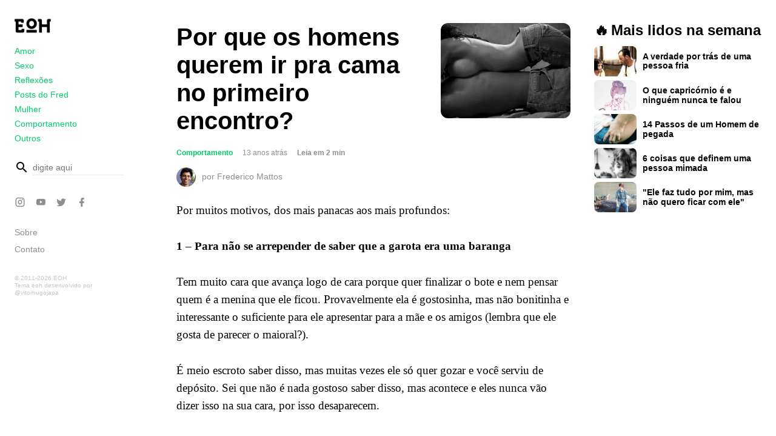

--- FILE ---
content_type: text/html; charset=utf-8
request_url: https://www.google.com/recaptcha/api2/aframe
body_size: 268
content:
<!DOCTYPE HTML><html><head><meta http-equiv="content-type" content="text/html; charset=UTF-8"></head><body><script nonce="XHebQTQYniuBe1zZ1swKJA">/** Anti-fraud and anti-abuse applications only. See google.com/recaptcha */ try{var clients={'sodar':'https://pagead2.googlesyndication.com/pagead/sodar?'};window.addEventListener("message",function(a){try{if(a.source===window.parent){var b=JSON.parse(a.data);var c=clients[b['id']];if(c){var d=document.createElement('img');d.src=c+b['params']+'&rc='+(localStorage.getItem("rc::a")?sessionStorage.getItem("rc::b"):"");window.document.body.appendChild(d);sessionStorage.setItem("rc::e",parseInt(sessionStorage.getItem("rc::e")||0)+1);localStorage.setItem("rc::h",'1769041633686');}}}catch(b){}});window.parent.postMessage("_grecaptcha_ready", "*");}catch(b){}</script></body></html>